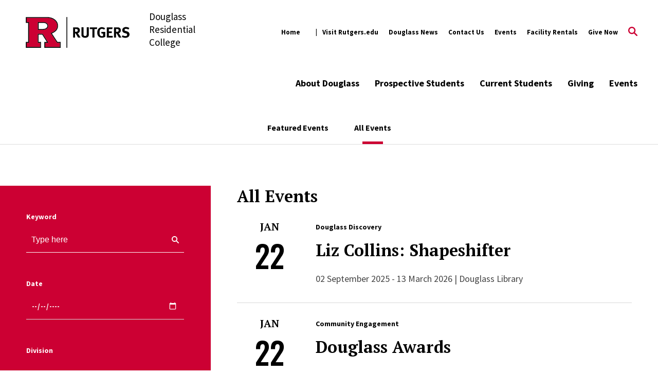

--- FILE ---
content_type: text/html; charset=UTF-8
request_url: https://douglass.rutgers.edu/events
body_size: 13908
content:
<!DOCTYPE html>
<html lang="en" dir="ltr" prefix="content: http://purl.org/rss/1.0/modules/content/  dc: http://purl.org/dc/terms/  foaf: http://xmlns.com/foaf/0.1/  og: http://ogp.me/ns#  rdfs: http://www.w3.org/2000/01/rdf-schema#  schema: http://schema.org/  sioc: http://rdfs.org/sioc/ns#  sioct: http://rdfs.org/sioc/types#  skos: http://www.w3.org/2004/02/skos/core#  xsd: http://www.w3.org/2001/XMLSchema# ">
  <head>
    <meta charset="utf-8" />
<link rel="canonical" href="https://douglass.rutgers.edu/events" />
<meta name="Generator" content="Drupal 10 (https://www.drupal.org)" />
<meta name="MobileOptimized" content="width" />
<meta name="HandheldFriendly" content="true" />
<meta name="viewport" content="width=device-width, initial-scale=1.0" />
<link rel="icon" href="/profiles/contrib/rutgers/themes/rutgers_main/favicon.ico" type="image/vnd.microsoft.icon" />

    <title>All Events | Douglass Residential College</title>
    <link href="https://fonts.googleapis.com/css?family=Oswald:400,500,600,700|PT+Serif:400,400i,700,700i|Source+Sans+Pro:400,400i,600,600i,700,700i&display=swap" rel="stylesheet">
    <link rel="stylesheet" media="all" href="/sites/default/files/css/css_P2AKmQBAFWO9kIZtEV2JWb8aiYo4HctuH3cg4Rf4s_U.css?delta=0&amp;language=en&amp;theme=rutgers_main&amp;include=[base64]" />
<link rel="stylesheet" media="all" href="//cdnjs.cloudflare.com/ajax/libs/font-awesome/6.6.0/css/all.min.css" />
<link rel="stylesheet" media="all" href="/sites/default/files/css/css_yW20B2UoC6fY2yfKxKvO_n1MB78i8wpVEwR_r3gYJxs.css?delta=2&amp;language=en&amp;theme=rutgers_main&amp;include=[base64]" />
<link rel="stylesheet" media="all" href="/sites/default/files/css/css_uhiRIRiF5yXs1m09TnsNBiUfm-1PAwpSbwkJtNSLj9I.css?delta=3&amp;language=en&amp;theme=rutgers_main&amp;include=[base64]" />
<link rel="stylesheet" media="all" href="/sites/default/files/css/css_Q48UdL2jVvwhBNZ-SigRVu4HHSZ2yjYh2d-HqxdlsIk.css?delta=4&amp;language=en&amp;theme=rutgers_main&amp;include=[base64]" />

    
    <script type='text/javascript' src='https://platform-api.sharethis.com/js/sharethis.js#property=5db74cb3020ee70012a2ad99&product=inline-share-buttons' async='async'></script>
  </head>
  <body class="path-events listing-event">
        <a class="skip-link" href="#main-content-basic">
      Skip to main content
    </a>

    
      <div class="dialog-off-canvas-main-canvas" data-off-canvas-main-canvas>
    <div class="layout-container lc--layout-container lc--full">

  <div class="l--layout l--full">
    
      
    

<section
  class="cc--component-container cc--emergency-banner color- "

  
  
  
  
  
  >

    <div class="c--component c--emergency-banner"
        >

        
  

    </div><!-- c--component c--emergency-banner -->

</section><!-- cc--component-container cc--emergency-banner -->

  



    <header id="l--main-header-basic">
        <div class="region region-header r--region r--header">
    <div class="cc--component-container cc--basic-header" aria-label="Site Header">
      <div class="c--component c--basic-header">
                      


<div id="block-search-block" class="block block-rutgers-search block-search-block cc--component-container cc--basic-search-form">
  <div class="c--component c--basic-search-form">
    
        
          
<div class="search-form-branding">
    
    

<div
  class="cc--component-container cc--basic-branding-header"

  
  
  
  
  
  >

    <div class="c--component c--basic-branding-header"
        >

        
  <a href="/" aria-label="Back to the website homepage">
    <img alt="Rutgers logo" src="/profiles/contrib/rutgers/themes/rutgers_main/pattern_lab/source/images/icons/Rutgers_Primary_Mark.svg" />
  </a>

      
<div class="f--field f--text">

    
    Douglass Residential College


</div><!-- f--field f--text -->


    </div><!-- c--component c--basic-branding-header -->

</div><!-- cc--component-container cc--basic-branding-header -->

  <button type="button" class="icon-search-close" aria-label="Close Search">
    <svg role="presentation" version="1.1" class="close" xmlns="http://www.w3.org/2000/svg" xmlns:xlink="http://www.w3.org/1999/xlink" x="0px" y="0px"
    viewBox="0 0 24 23.3" xml:space="preserve">
      <title>Close Search</title>
      <path d="M2.8,0L12,9.2L21.2,0l2.1,2.1l-9.2,9.2l9.9,9.9l-2.1,2.1L12,13.4l-9.9,9.9L0,21.2l9.9-9.9L0.7,2.1L2.8,0z"/>
    </svg>
  </button>
</div>

<h2 class="visually-hidden" id="dialog-title">Enter a Search Term</h2>

<form autocomplete="on" name="search-form">
            <div class="search-form-inner">
            <div class="fi--form-item fi--search">
    
      <label for="6969270ab04b5text">
      Search Rutgers    </label>
  
  <input
    type="text"
    name="search"
    id="6969270ab04b5text"
    class="text"
            maxlength="50"    placeholder="Search"    size="50"
  >

</div>
            <button type="submit" class="icon-search" aria-label="Search">
  <svg version="1.1" role="img"xmlns="http://www.w3.org/2000/svg" xmlns:xlink="http://www.w3.org/1999/xlink" x="0px"
   y="0px" viewBox="0 0 28 28">
   <title>Search</title>
<path d="M11.1,0C5,0,0,5,0,11.1s5,11.1,11.1,11.1c2.3,0,4.5-0.7,6.3-2l7.3,7.3c0.8,0.8,2,0.8,2.8,0c0.8-0.8,0.8-2,0-2.8
	l-7.3-7.3c1.3-1.8,2-4,2-6.3C22.1,5,17.2,0,11.1,0z M11.1,3.9c4,0,7.2,3.2,7.2,7.2c0,4-3.2,7.2-7.2,7.2c-4,0-7.2-3.2-7.2-7.2
	C3.9,7.1,7.1,3.9,11.1,3.9z"/>
</svg>
</button>
        </div>

        <fieldset class="search-filter-options" role="radiogroup" aria-label="Search Filter Options">
          <div class="fieldset-inner">
            <div class="fi--form-item fi--form-item-radio">
    
  <div class="radio-wrapper">
    <input type="radio" name="search-type" id="6969270ab04b5search-type--this-site" value="search-this-site"  checked >
    <label for="6969270ab04b5search-type--this-site">Search this site</label>
  </div>

</div>
            <div class="fi--form-item fi--form-item-radio">
    
  <div class="radio-wrapper">
    <input type="radio" name="search-type" id="6969270ab04b5search-type--all-rutgers" value="search-all-rutgers" >
    <label for="6969270ab04b5search-type--all-rutgers">Search all Rutgers</label>
  </div>

</div>
            <div class="fi--form-item fi--form-item-radio">
    
  <div class="radio-wrapper">
    <input type="radio" name="search-type" id="6969270ab04b5search-type--people" value="search-people" >
    <label for="6969270ab04b5search-type--people">Search People</label>
  </div>

</div>
          </div>
        </fieldset>

    </form>
      </div>
</div>

          
          <div class="utility-nav-container">
            <div class="utility-nav-container-wrapper">
                
    

<div
  class="cc--component-container cc--basic-branding-header"

  
  
  
  
  
  >

    <div class="c--component c--basic-branding-header"
        >

        
  <a href="/" aria-label="Back to the website homepage">
    <img alt="Rutgers logo" src="/profiles/contrib/rutgers/themes/rutgers_main/pattern_lab/source/images/icons/Rutgers_Primary_Mark.svg" />
  </a>

      
<div class="f--field f--text">

    
    Douglass Residential College


</div><!-- f--field f--text -->


    </div><!-- c--component c--basic-branding-header -->

</div><!-- cc--component-container cc--basic-branding-header -->
              


<div class="black block block-rutgers-menu block-menu-banner-blockutility cc--component-container cc--utility-menu" id="block-utility">
  <div class="c--component c--utility-menu">
    
        
        <nav class="mc--menu mc--utility" aria-label="Rutgers Supplemental Menu">
      
              <ul class="menu m--menu m--utility">
                    <li class="menu-item">
                  <a href="/home" data-drupal-link-system-path="node/57">Home</a>
                              </li>
                <li class="menu-item">
                  <a href="http://rutgers.edu">Visit Rutgers.edu</a>
                              </li>
                <li class="menu-item">
                  <a href="https://douglass.rutgers.edu/news/archive">Douglass News</a>
                              </li>
                <li class="menu-item">
                  <a href="/about-douglass/contact-us">Contact Us</a>
                              </li>
                <li class="menu-item menu-item--active-trail">
                  <a href="/events" data-drupal-link-system-path="events" class="is-active" aria-current="page">Events</a>
                              </li>
                <li class="menu-item">
                  <a href="/about-douglass/facility-rentals" data-drupal-link-system-path="node/316">Facility Rentals</a>
                              </li>
                <li class="menu-item">
                  <a href="https://douglass.rutgers.edu/give">Give Now</a>
                              </li>
        </ul>
  


    </nav>
      </div>
</div>

                              <div id="block-gcseblock" class="block block-rutgers-search block-gcse-block">
  
    
      
  
    

<div
  class="cc--component-container cc--gcse-tag"

  
  
  
  
  
  >

    <div class="c--component c--gcse-tag"
        >

          <script>
    (function() {
      var cx = '6ab7b12446ac5a5ff';
      var gcse = document.createElement('script');
      gcse.type = 'text/javascript';
      gcse.async = true;
      gcse.src = 'https://cse.google.com/cse.js?cx=' + cx;
      var s = document.getElementsByTagName('script')[0];
      s.parentNode.insertBefore(gcse, s);
    })();
  </script>
  <div style="display: none">
    <div class="gcse-searchbox-only" data-resultsUrl="/search/site" enableAutoComplete="true"
         data-autoCompleteMaxCompletions="5" data-autoCompleteMatchType='any'></div>
  </div>


    </div><!-- c--component c--gcse-tag -->

</div><!-- cc--component-container cc--gcse-tag -->

  </div>

                            <button type="button" class="icon-search" aria-label="Open Search">
  <svg role="img" class="search" version="1.1" xmlns="http://www.w3.org/2000/svg" xmlns:xlink="http://www.w3.org/1999/xlink" x="0px"
	 y="0px" viewBox="0 0 28 28" xml:space="preserve">
   <title>Open Search</title>
  <path class="search" d="M11.1,0C5,0,0,5,0,11.1s5,11.1,11.1,11.1c2.3,0,4.5-0.7,6.3-2l7.3,7.3c0.8,0.8,2,0.8,2.8,0c0.8-0.8,0.8-2,0-2.8
    l-7.3-7.3c1.3-1.8,2-4,2-6.3C22.1,5,17.2,0,11.1,0z M11.1,3.9c4,0,7.2,3.2,7.2,7.2c0,4-3.2,7.2-7.2,7.2c-4,0-7.2-3.2-7.2-7.2
    C3.9,7.1,7.1,3.9,11.1,3.9z"/>
  </svg>
</button>
              <button type="button" class="icon-close" aria-label="Close">
  <svg version="1.1" xmlns="http://www.w3.org/2000/svg" xmlns:xlink="http://www.w3.org/1999/xlink" x="0px" y="0px"
	 viewBox="0 0 24 23.3" xml:space="preserve">
  <path d="M2.8,0L12,9.2L21.2,0l2.1,2.1l-9.2,9.2l9.9,9.9l-2.1,2.1L12,13.4l-9.9,9.9L0,21.2l9.9-9.9L0.7,2.1L2.8,0z"/>
  </svg>
</button>
            </div>
          </div>

          <div class="main-nav-container">
            <div class="branding-mainmenu-container">
              <div class="branding-mainmenu-container-inner">
                <div class="inner-wrapper">
                    
    

<div
  class="cc--component-container cc--basic-branding-header"

  
  
  
  
  
  >

    <div class="c--component c--basic-branding-header"
        >

        
  <a href="/" aria-label="Back to the website homepage">
    <img alt="Rutgers logo" src="/profiles/contrib/rutgers/themes/rutgers_main/pattern_lab/source/images/icons/Rutgers_Primary_Mark.svg" />
  </a>

      
<div class="f--field f--text">

    
    Douglass Residential College


</div><!-- f--field f--text -->


    </div><!-- c--component c--basic-branding-header -->

</div><!-- cc--component-container cc--basic-branding-header -->
                  





<div id="block-mainnavigation" class="block block-system block-system-menu-blockmain cc--component-container cc--main-menu">
  <div class="c--component c--main-menu">
    
        
        <nav class="mc--menu mc--main" aria-label="Rutgers Supplemental Menu">
      
              <ul class="menu m--menu m--main">
                    <li class="menu-item menu-item--expanded">
                <div class="link-arrow-wrapper">
                <a href="/about-douglass" data-drupal-link-system-path="node/24">About Douglass</a>
                  <button type="button" class="arrow-toggle" aria-expanded="false" aria-haspopup="true" aria-label="Display Sub Menu for About Douglass">
            <svg version="1.1" xmlns="http://www.w3.org/2000/svg" xmlns:xlink="http://www.w3.org/1999/xlink" x="0px" y="0px" viewBox="0 0 20 11.7" enable-background="new 0 0 20 11.7" xml:space="preserve">
              <path d="M10,8.3L18.3,0L20,1.7l-10,10L0,1.7L1.7,0L10,8.3z"></path>
            </svg>
          </button>
        </div>
        <div class="submenus-wrapper">
          <div class="submenus-wrapper-inner">
                          <ul class="menu submenu">
                    <li class="menu-item menu-item--expanded">
                <div class="link-arrow-wrapper">
                <a href="https://douglass.rutgers.edu/about-douglass">Mission</a>
                  <button type="button" class="arrow-toggle" aria-expanded="false" aria-haspopup="true" aria-label="Display Sub Menu for Mission">
            <svg version="1.1" xmlns="http://www.w3.org/2000/svg" xmlns:xlink="http://www.w3.org/1999/xlink" x="0px" y="0px" viewBox="0 0 20 11.7" enable-background="new 0 0 20 11.7" xml:space="preserve">
              <path d="M10,8.3L18.3,0L20,1.7l-10,10L0,1.7L1.7,0L10,8.3z"></path>
            </svg>
          </button>
        </div>
        <div class="submenus-wrapper">
          <div class="submenus-wrapper-inner">
                          <ul class="menu submenu">
                    <li class="menu-item">
                <a href="/the-douglass-experience" data-drupal-link-system-path="node/76">Douglass Roadmap</a>
              </li>
                <li class="menu-item">
                <a href="/strategicplan" data-drupal-link-system-path="node/715">Strategic Plan</a>
              </li>
                <li class="menu-item">
                <a href="/about-douglass" data-drupal-link-system-path="node/24">History and Traditions</a>
              </li>
        </ul>
  
          </div>
        </div>
              </li>
                <li class="menu-item menu-item--expanded">
                <div class="link-arrow-wrapper">
                <a href="https://douglass.rutgers.edu/about-douglass/our-staff">People </a>
                  <button type="button" class="arrow-toggle" aria-expanded="false" aria-haspopup="true" aria-label="Display Sub Menu for People ">
            <svg version="1.1" xmlns="http://www.w3.org/2000/svg" xmlns:xlink="http://www.w3.org/1999/xlink" x="0px" y="0px" viewBox="0 0 20 11.7" enable-background="new 0 0 20 11.7" xml:space="preserve">
              <path d="M10,8.3L18.3,0L20,1.7l-10,10L0,1.7L1.7,0L10,8.3z"></path>
            </svg>
          </button>
        </div>
        <div class="submenus-wrapper">
          <div class="submenus-wrapper-inner">
                          <ul class="menu submenu">
                    <li class="menu-item">
                <a href="/node/96" data-drupal-link-system-path="node/96">Our Dean</a>
              </li>
                <li class="menu-item">
                <a href="/about-douglass/people/our-staff" data-drupal-link-system-path="node/119">Our Staff</a>
              </li>
                <li class="menu-item menu-item--collapsed">
                <a href="/ourpartnerships" data-drupal-link-system-path="node/470">Our Partnerships</a>
              </li>
                <li class="menu-item">
                <a href="/about-douglass/people/alumnae-advisory-board" data-drupal-link-system-path="node/308">Alumnae Advisory Board</a>
              </li>
                <li class="menu-item">
                <a href="/our-alumnae" data-drupal-link-system-path="node/238">Our Alumnae</a>
              </li>
        </ul>
  
          </div>
        </div>
              </li>
                <li class="menu-item">
                <a href="https://douglass.rutgers.edu/spotlight">News </a>
              </li>
        </ul>
  
          </div>
        </div>
              </li>
                <li class="menu-item menu-item--expanded">
                <div class="link-arrow-wrapper">
                <a href="/enroll" data-drupal-link-system-path="node/779">Prospective Students</a>
                  <button type="button" class="arrow-toggle" aria-expanded="false" aria-haspopup="true" aria-label="Display Sub Menu for Prospective Students">
            <svg version="1.1" xmlns="http://www.w3.org/2000/svg" xmlns:xlink="http://www.w3.org/1999/xlink" x="0px" y="0px" viewBox="0 0 20 11.7" enable-background="new 0 0 20 11.7" xml:space="preserve">
              <path d="M10,8.3L18.3,0L20,1.7l-10,10L0,1.7L1.7,0L10,8.3z"></path>
            </svg>
          </button>
        </div>
        <div class="submenus-wrapper">
          <div class="submenus-wrapper-inner">
                          <ul class="menu submenu">
                    <li class="menu-item">
                <a href="/prospective-students/archive" data-drupal-link-system-path="node/173">Why Douglass</a>
              </li>
                <li class="menu-item">
                <a href="/enrollnow" data-drupal-link-system-path="node/497">Enroll Now</a>
              </li>
                <li class="menu-item">
                <a href="/prospective-students/visit-campus" data-drupal-link-system-path="node/39">Visit Campus</a>
              </li>
                <li class="menu-item menu-item--expanded">
                <div class="link-arrow-wrapper">
                <a href="/current-students/student-life/douglass-campus-housing" data-drupal-link-system-path="node/252">First-Year Living-Learning Communities </a>
                  <button type="button" class="arrow-toggle" aria-expanded="false" aria-haspopup="true" aria-label="Display Sub Menu for First-Year Living-Learning Communities ">
            <svg version="1.1" xmlns="http://www.w3.org/2000/svg" xmlns:xlink="http://www.w3.org/1999/xlink" x="0px" y="0px" viewBox="0 0 20 11.7" enable-background="new 0 0 20 11.7" xml:space="preserve">
              <path d="M10,8.3L18.3,0L20,1.7l-10,10L0,1.7L1.7,0L10,8.3z"></path>
            </svg>
          </button>
        </div>
        <div class="submenus-wrapper">
          <div class="submenus-wrapper-inner">
                          <ul class="menu submenu">
                    <li class="menu-item">
                <a href="/wise/stem-community" data-drupal-link-system-path="node/727">STEM Living-Learning Communities</a>
              </li>
                <li class="menu-item">
                <a href="/global" data-drupal-link-system-path="node/372">Global Village: Africana House - Gender and the Black Diaspora</a>
              </li>
                <li class="menu-item">
                <a href="/global" data-drupal-link-system-path="node/372">Global Village: Global Health and Medicine</a>
              </li>
                <li class="menu-item">
                <a href="/global" data-drupal-link-system-path="node/372">Global Village: La Casa - Latino &amp; Caribbean Diasporas</a>
              </li>
                <li class="menu-item">
                <a href="/global" data-drupal-link-system-path="node/372">Global Village: Global Policy House</a>
              </li>
                <li class="menu-item">
                <a href="/global" data-drupal-link-system-path="node/372">Global Village: Sustainability and the Environment</a>
              </li>
                <li class="menu-item">
                <a href="/douglass-discovery/gender-and-arts-living-and-learning-community/archive" data-drupal-link-system-path="node/544">Gender and Arts LLC</a>
              </li>
        </ul>
  
          </div>
        </div>
              </li>
                <li class="menu-item menu-item--expanded">
                <div class="link-arrow-wrapper">
                <a href="/douglass-programs" data-drupal-link-system-path="node/371">Explore Programs</a>
                  <button type="button" class="arrow-toggle" aria-expanded="false" aria-haspopup="true" aria-label="Display Sub Menu for Explore Programs">
            <svg version="1.1" xmlns="http://www.w3.org/2000/svg" xmlns:xlink="http://www.w3.org/1999/xlink" x="0px" y="0px" viewBox="0 0 20 11.7" enable-background="new 0 0 20 11.7" xml:space="preserve">
              <path d="M10,8.3L18.3,0L20,1.7l-10,10L0,1.7L1.7,0L10,8.3z"></path>
            </svg>
          </button>
        </div>
        <div class="submenus-wrapper">
          <div class="submenus-wrapper-inner">
                          <ul class="menu submenu">
                    <li class="menu-item">
                <a href="/wise" data-drupal-link-system-path="node/726">STEM at Douglass</a>
              </li>
                <li class="menu-item">
                <a href="/community" data-drupal-link-system-path="node/761">Community Engagement</a>
              </li>
                <li class="menu-item">
                <a href="/arts/archive" data-drupal-link-system-path="node/145">Center for Women in the Arts at Douglass</a>
              </li>
                <li class="menu-item">
                <a href="/douglassdiscovery/fellows" data-drupal-link-system-path="node/368">Douglass Faculty Fellows (Non-Lab Research &amp; Projects)</a>
              </li>
                <li class="menu-item">
                <a href="/douglass-discovery/global">Global at Douglass</a>
              </li>
                <li class="menu-item">
                <a href="/career" data-drupal-link-system-path="node/755">The BOLD Career Center at Douglass</a>
              </li>
        </ul>
  
          </div>
        </div>
              </li>
                <li class="menu-item">
                <a href="/enroll/commuters" data-drupal-link-system-path="node/380">Commuter Students</a>
              </li>
                <li class="menu-item">
                <a href="/current-students/student-life/douglass-campus-housing" data-drupal-link-system-path="node/252">Douglass Campus Housing</a>
              </li>
        </ul>
  
          </div>
        </div>
              </li>
                <li class="menu-item menu-item--expanded">
                <div class="link-arrow-wrapper">
                <a href="/the-douglass-experience" data-drupal-link-system-path="node/76">Current Students</a>
                  <button type="button" class="arrow-toggle" aria-expanded="false" aria-haspopup="true" aria-label="Display Sub Menu for Current Students">
            <svg version="1.1" xmlns="http://www.w3.org/2000/svg" xmlns:xlink="http://www.w3.org/1999/xlink" x="0px" y="0px" viewBox="0 0 20 11.7" enable-background="new 0 0 20 11.7" xml:space="preserve">
              <path d="M10,8.3L18.3,0L20,1.7l-10,10L0,1.7L1.7,0L10,8.3z"></path>
            </svg>
          </button>
        </div>
        <div class="submenus-wrapper">
          <div class="submenus-wrapper-inner">
                          <ul class="menu submenu">
                    <li class="menu-item">
                <a href="/knowledge-and-power" data-drupal-link-system-path="node/775">Knowledge and Power</a>
              </li>
                <li class="menu-item menu-item--expanded">
                <div class="link-arrow-wrapper">
                <a href="/communityengagement/archive" data-drupal-link-system-path="node/209">Community Engagement</a>
                  <button type="button" class="arrow-toggle" aria-expanded="false" aria-haspopup="true" aria-label="Display Sub Menu for Community Engagement">
            <svg version="1.1" xmlns="http://www.w3.org/2000/svg" xmlns:xlink="http://www.w3.org/1999/xlink" x="0px" y="0px" viewBox="0 0 20 11.7" enable-background="new 0 0 20 11.7" xml:space="preserve">
              <path d="M10,8.3L18.3,0L20,1.7l-10,10L0,1.7L1.7,0L10,8.3z"></path>
            </svg>
          </button>
        </div>
        <div class="submenus-wrapper">
          <div class="submenus-wrapper-inner">
                          <ul class="menu submenu">
                    <li class="menu-item">
                <a href="/community/catalysts" data-drupal-link-system-path="node/776">Douglass Community Catalysts </a>
              </li>
                <li class="menu-item">
                <a href="/global/archive" data-drupal-link-system-path="node/170">Global Leaders (Travel Living-Learning Community)</a>
              </li>
                <li class="menu-item">
                <a href="/global/archive" data-drupal-link-system-path="node/170">The Global Village Living-Learning Community</a>
              </li>
                <li class="menu-item">
                <a href="/career-development/barbara-voorhees-mentoring/archive" data-drupal-link-system-path="node/237">Barbara Voorhees Mentoring</a>
              </li>
                <li class="menu-item">
                <a href="/community-engagement/community-learning-opportunities" data-drupal-link-system-path="node/369">Community Learning Opportunities</a>
              </li>
        </ul>
  
          </div>
        </div>
              </li>
                <li class="menu-item menu-item--expanded">
                <div class="link-arrow-wrapper">
                <a href="/douglass-discovery" data-drupal-link-system-path="node/759">Douglass Discovery (Research)</a>
                  <button type="button" class="arrow-toggle" aria-expanded="false" aria-haspopup="true" aria-label="Display Sub Menu for Douglass Discovery (Research)">
            <svg version="1.1" xmlns="http://www.w3.org/2000/svg" xmlns:xlink="http://www.w3.org/1999/xlink" x="0px" y="0px" viewBox="0 0 20 11.7" enable-background="new 0 0 20 11.7" xml:space="preserve">
              <path d="M10,8.3L18.3,0L20,1.7l-10,10L0,1.7L1.7,0L10,8.3z"></path>
            </svg>
          </button>
        </div>
        <div class="submenus-wrapper">
          <div class="submenus-wrapper-inner">
                          <ul class="menu submenu">
                    <li class="menu-item">
                <a href="/douglass-discovery/arts" data-drupal-link-system-path="node/760">Center for Women in the Arts at Douglass</a>
              </li>
                <li class="menu-item">
                <a href="/douglassdiscovery/fellows" data-drupal-link-system-path="node/368">Faculty Fellows (Non-Lab Research &amp; Projects)</a>
              </li>
                <li class="menu-item">
                <a href="/wise/stem-research" data-drupal-link-system-path="node/754">STEM Research Program</a>
              </li>
        </ul>
  
          </div>
        </div>
              </li>
                <li class="menu-item menu-item--expanded">
                <div class="link-arrow-wrapper">
                <a href="/career" data-drupal-link-system-path="node/755">Career Pathways</a>
                  <button type="button" class="arrow-toggle" aria-expanded="false" aria-haspopup="true" aria-label="Display Sub Menu for Career Pathways">
            <svg version="1.1" xmlns="http://www.w3.org/2000/svg" xmlns:xlink="http://www.w3.org/1999/xlink" x="0px" y="0px" viewBox="0 0 20 11.7" enable-background="new 0 0 20 11.7" xml:space="preserve">
              <path d="M10,8.3L18.3,0L20,1.7l-10,10L0,1.7L1.7,0L10,8.3z"></path>
            </svg>
          </button>
        </div>
        <div class="submenus-wrapper">
          <div class="submenus-wrapper-inner">
                          <ul class="menu submenu">
                    <li class="menu-item">
                <a href="/career/extern" data-drupal-link-system-path="node/763">Externships</a>
              </li>
                <li class="menu-item">
                <a href="/career/policy-law" data-drupal-link-system-path="node/762">Public Policy and Legal Careers</a>
              </li>
                <li class="menu-item">
                <a href="/wise/stem-careers" data-drupal-link-system-path="node/767">STEM Careers</a>
              </li>
                <li class="menu-item">
                <a href="/resdiental-and-community-engagement/student-organizations" data-drupal-link-system-path="node/207">Student Organizations</a>
              </li>
                <li class="menu-item">
                <a href="/wise/hp/archive" data-drupal-link-system-path="node/553">Health Professions Resources</a>
              </li>
        </ul>
  
          </div>
        </div>
              </li>
                <li class="menu-item menu-item--expanded">
                <div class="link-arrow-wrapper">
                <a href="/current-students/student-life/douglass-campus-housing" data-drupal-link-system-path="node/252">Living-Learning Communities</a>
                  <button type="button" class="arrow-toggle" aria-expanded="false" aria-haspopup="true" aria-label="Display Sub Menu for Living-Learning Communities">
            <svg version="1.1" xmlns="http://www.w3.org/2000/svg" xmlns:xlink="http://www.w3.org/1999/xlink" x="0px" y="0px" viewBox="0 0 20 11.7" enable-background="new 0 0 20 11.7" xml:space="preserve">
              <path d="M10,8.3L18.3,0L20,1.7l-10,10L0,1.7L1.7,0L10,8.3z"></path>
            </svg>
          </button>
        </div>
        <div class="submenus-wrapper">
          <div class="submenus-wrapper-inner">
                          <ul class="menu submenu">
                    <li class="menu-item">
                <a href="/wise/stem-community" data-drupal-link-system-path="node/727">Sciences Living-Learning Community</a>
              </li>
                <li class="menu-item">
                <a href="/douglass-discovery/honors" data-drupal-link-system-path="node/774">Douglass-Honors College Community</a>
              </li>
                <li class="menu-item">
                <a href="/douglass-discovery/arts/llc" data-drupal-link-system-path="node/768">Gender and Arts LLC</a>
              </li>
                <li class="menu-item">
                <a href="/global" data-drupal-link-system-path="node/372">Global Village: Africana House - Gender and the Black Diaspora</a>
              </li>
                <li class="menu-item">
                <a href="/global" data-drupal-link-system-path="node/372">Global Village: Global Health and Medicine House</a>
              </li>
                <li class="menu-item">
                <a href="/global" data-drupal-link-system-path="node/372">Global Village: Global Policy House</a>
              </li>
                <li class="menu-item">
                <a href="/global" data-drupal-link-system-path="node/372">Global Village: La Casa - Latino &amp; Caribbean Diasporas</a>
              </li>
                <li class="menu-item">
                <a href="/global" data-drupal-link-system-path="node/372">Global Village: Sustainability and the Environment House</a>
              </li>
        </ul>
  
          </div>
        </div>
              </li>
                <li class="menu-item menu-item--expanded">
                <div class="link-arrow-wrapper">
                <a href="/resdiental-and-community-engagement/community-engagement" data-drupal-link-system-path="node/239">Student Life</a>
                  <button type="button" class="arrow-toggle" aria-expanded="false" aria-haspopup="true" aria-label="Display Sub Menu for Student Life">
            <svg version="1.1" xmlns="http://www.w3.org/2000/svg" xmlns:xlink="http://www.w3.org/1999/xlink" x="0px" y="0px" viewBox="0 0 20 11.7" enable-background="new 0 0 20 11.7" xml:space="preserve">
              <path d="M10,8.3L18.3,0L20,1.7l-10,10L0,1.7L1.7,0L10,8.3z"></path>
            </svg>
          </button>
        </div>
        <div class="submenus-wrapper">
          <div class="submenus-wrapper-inner">
                          <ul class="menu submenu">
                    <li class="menu-item">
                <a href="https://douglass.rutgers.edu/node/765">Mentoring at Douglass</a>
              </li>
                <li class="menu-item">
                <a href="/current-students/student-life/douglass-campus-housing" data-drupal-link-system-path="node/252">Douglass Campus Housing</a>
              </li>
                <li class="menu-item">
                <a href="/resdiental-and-community-engagement/student-organizations" data-drupal-link-system-path="node/207">Student Organizations</a>
              </li>
        </ul>
  
          </div>
        </div>
              </li>
        </ul>
  
          </div>
        </div>
              </li>
                <li class="menu-item">
                <a href="/giving" data-drupal-link-system-path="node/175">Giving</a>
              </li>
                <li class="menu-item menu-item--active-trail">
                <a href="/events" data-drupal-link-system-path="events" class="is-active" aria-current="page">Events</a>
              </li>
        </ul>
  


    </nav>
      </div>
</div>
                  <div class="buttons-wrapper">
                    <button type="button" class="icon-search" aria-label="Open Search">
  <svg role="img" class="search" version="1.1" xmlns="http://www.w3.org/2000/svg" xmlns:xlink="http://www.w3.org/1999/xlink" x="0px"
	 y="0px" viewBox="0 0 28 28" xml:space="preserve">
   <title>Open Search</title>
  <path class="search" d="M11.1,0C5,0,0,5,0,11.1s5,11.1,11.1,11.1c2.3,0,4.5-0.7,6.3-2l7.3,7.3c0.8,0.8,2,0.8,2.8,0c0.8-0.8,0.8-2,0-2.8
    l-7.3-7.3c1.3-1.8,2-4,2-6.3C22.1,5,17.2,0,11.1,0z M11.1,3.9c4,0,7.2,3.2,7.2,7.2c0,4-3.2,7.2-7.2,7.2c-4,0-7.2-3.2-7.2-7.2
    C3.9,7.1,7.1,3.9,11.1,3.9z"/>
  </svg>
</button>
                    <div class="branding-hamburger-container">
                      <button aria-label="Open Menu" class="ru-hamburger" type="button">
                        <svg version="1.1" xmlns="http://www.w3.org/2000/svg" xmlns:xlink="http://www.w3.org/1999/xlink" x="0px"
                          y="0px" viewBox="0 0 32 23">
                          <path d="M32,20v3H0v-3H32z M32,10v3H0v-3H32z M32,0v3H0V0H32z"/>
                        </svg>
                      </button>
                    </div>
                  </div>
                </div>
              </div>
            </div>
          </div>

          <div class="mobile-nav">
            <div class="mobile-nav-topbar-container">
                
    

<div
  class="cc--component-container cc--basic-branding-header"

  
  
  
  
  
  >

    <div class="c--component c--basic-branding-header"
        >

        
  <a href="/" aria-label="Back to the website homepage">
    <img alt="Rutgers logo" src="/profiles/contrib/rutgers/themes/rutgers_main/pattern_lab/source/images/icons/Rutgers_Primary_Mark.svg" />
  </a>

      
<div class="f--field f--text">

    
    Douglass Residential College


</div><!-- f--field f--text -->


    </div><!-- c--component c--basic-branding-header -->

</div><!-- cc--component-container cc--basic-branding-header -->
              <button type="button" class="icon-search" aria-label="Open Search">
  <svg role="img" class="search" version="1.1" xmlns="http://www.w3.org/2000/svg" xmlns:xlink="http://www.w3.org/1999/xlink" x="0px"
	 y="0px" viewBox="0 0 28 28" xml:space="preserve">
   <title>Open Search</title>
  <path class="search" d="M11.1,0C5,0,0,5,0,11.1s5,11.1,11.1,11.1c2.3,0,4.5-0.7,6.3-2l7.3,7.3c0.8,0.8,2,0.8,2.8,0c0.8-0.8,0.8-2,0-2.8
    l-7.3-7.3c1.3-1.8,2-4,2-6.3C22.1,5,17.2,0,11.1,0z M11.1,3.9c4,0,7.2,3.2,7.2,7.2c0,4-3.2,7.2-7.2,7.2c-4,0-7.2-3.2-7.2-7.2
    C3.9,7.1,7.1,3.9,11.1,3.9z"/>
  </svg>
</button>
              <button type="button" class="mobile-menu-trigger" aria-label="Mobile Menu Toggle">
  <svg role="img" class="icon-hamburger" version="1.1" xmlns="http://www.w3.org/2000/svg" xmlns:xlink="http://www.w3.org/1999/xlink" x="0px"
    y="0px" viewBox="0 0 32 23">
    <title>Open Menu</title>
    <path d="M32,20v3H0v-3H32z M32,10v3H0v-3H32z M32,0v3H0V0H32z"/>
  </svg>

  <svg role="img" version="1.1" class="icon-close" xmlns="http://www.w3.org/2000/svg" xmlns:xlink="http://www.w3.org/1999/xlink" x="0px" y="0px"
	 viewBox="0 0 24 23.3" xml:space="preserve">
    <title>Close</title>
    <path d="M2.8,0L12,9.2L21.2,0l2.1,2.1l-9.2,9.2l9.9,9.9l-2.1,2.1L12,13.4l-9.9,9.9L0,21.2l9.9-9.9L0.7,2.1L2.8,0z"/>
  </svg>
</button>

            </div>

            <div class="mobile-nav-menu-container">
              
<div class="white block block-rutgers-menu block-menu-banner-blockmain cc--component-container cc--main-menu" id="block-mainnavigation-mobile">
  <div class="c--component c--main-menu">
    
        
        <nav class="mc--menu mc--main">
      
              <ul class="menu m--menu m--main">
                    <li class="menu-item menu-item--collapsed">
                <a href="/about-douglass" data-drupal-link-system-path="node/24">About Douglass</a>
              </li>
                <li class="menu-item menu-item--collapsed">
                <a href="/enroll" data-drupal-link-system-path="node/779">Prospective Students</a>
              </li>
                <li class="menu-item menu-item--collapsed">
                <a href="/the-douglass-experience" data-drupal-link-system-path="node/76">Current Students</a>
              </li>
                <li class="menu-item">
                <a href="/giving" data-drupal-link-system-path="node/175">Giving</a>
              </li>
                <li class="menu-item menu-item--active-trail">
                <a href="/events" data-drupal-link-system-path="events" class="is-active" aria-current="page">Events</a>
              </li>
        </ul>
  


    </nav>
      </div>
</div>

              


<div class="black block block-rutgers-menu block-menu-banner-blockutility cc--component-container cc--utility-menu" id="block-utility-mobile">
  <div class="c--component c--utility-menu">
    
        
        <nav class="mc--menu mc--utility" aria-label="Rutgers Supplemental Menu">
      
              <ul class="menu m--menu m--utility">
                    <li class="menu-item">
                  <a href="/home" data-drupal-link-system-path="node/57">Home</a>
                              </li>
                <li class="menu-item">
                  <a href="http://rutgers.edu">Visit Rutgers.edu</a>
                              </li>
                <li class="menu-item">
                  <a href="https://douglass.rutgers.edu/news/archive">Douglass News</a>
                              </li>
                <li class="menu-item">
                  <a href="/about-douglass/contact-us">Contact Us</a>
                              </li>
                <li class="menu-item menu-item--active-trail">
                  <a href="/events" data-drupal-link-system-path="events" class="is-active" aria-current="page">Events</a>
                              </li>
                <li class="menu-item">
                  <a href="/about-douglass/facility-rentals" data-drupal-link-system-path="node/316">Facility Rentals</a>
                              </li>
                <li class="menu-item">
                  <a href="https://douglass.rutgers.edu/give">Give Now</a>
                              </li>
        </ul>
  


    </nav>
      </div>
</div>

            </div>
          </div>
      </div>
    </div>
  </div>

    </header>

    <main id="main-content-basic">

      <div class="l--content">
        <div class="above-content">
            
            

            

            

            

            
        </div>

        <div class="content">

              <div class="region region-content r--region r--content">
    <div data-drupal-messages-fallback class="hidden"></div><div id="block-rutgers-content" class="block block-system block-system-main-block tc--listing-event">
  <div class="t--listing-event">
          <div class="views-element-container">




<div class="js-view-dom-id-b752d56c51a3f51ba50aa9791683084a29b7fb878e87e1079cdf1e2557e03d0f">
  <div class="content-main">
      
    

<div
  class="cc--component-container cc--tab-links"

  
  
  
  
  
  >

    <div class="c--component c--tab-links"
        >

        
  <ul class="tab-headings" role="tablist">
          <li role="tab" class="tab" aria-selected="false" tabindex="0">
        <a href="/events/featured" tabindex="-1">Featured Events</a>
      </li>
          <li role="tab" class="tab selected" aria-selected="true" tabindex="0">
        <a href="/events" tabindex="-1">All Events</a>
      </li>
      </ul>


    </div><!-- c--component c--tab-links -->

</div><!-- cc--component-container cc--tab-links -->

    <div class="field__item tab-content selected">
            <div class="cc--component-container cc--filter-form">
        <div class="c--component c--filter-form">
          <div class="filter-form-header">
            <h2>Filter</h2>
            <button type="button">
              <svg class="closed" xmlns="http://www.w3.org/2000/svg" width="16" height="15" viewBox="0 0 16 15"><g><g><path fill="#fff" d="M.5 2h10V.125h1.875V2H15.5v1.25h-3.125v1.875H10.5V3.25H.5zm0 9.375h3.125V9.5H5.5v1.875h10v1.25h-10V14.5H3.625v-1.875H.5z"></path></g></g></svg>
              <svg class="opened" xmlns="http://www.w3.org/2000/svg" width="16" height="16" viewBox="0 0 16 16"><g><g transform="rotate(-45 8 8)"><path fill="#fff" d="M-1.375 6.75h8.75v-8.125H9.25V6.75h8.125v1.875H9.25v8.75H7.375v-8.75h-8.75z"></path></g></g></svg>
            </button>
          </div>
          <form class="views-exposed-form bef-exposed-form filter-form form-filter-content" data-bef-auto-submit="" data-bef-auto-submit-delay="500" data-bef-auto-submit-minimum-length="3" data-bef-auto-submit-full-form="" data-drupal-selector="views-exposed-form-events-promoter-events" action="/events" method="get" id="views-exposed-form-events-promoter-events" accept-charset="UTF-8">
  <div class="fields-container">
  <div class="js-form-item form-item js-form-type-search form-item-keys js-form-item-keys fi--form-item">
        <label for="edit-keys">Keyword</label>
        
<input title="Search keywords" data-twig-suggestion="views_exposed_form views-exposed-form-events-promoter-events" data-drupal-selector="edit-keys" type="search" id="edit-keys" name="keys" value="" size="15" maxlength="128" placeholder="Type here" class="form-text" /><button class="search-button" aria-label="keyword search"></button>

          </div>
<div class="js-form-item form-item js-form-type-date form-item-date js-form-item-date fi--form-item">
        <label for="edit-date">Date</label>
        <div class="input-date">
    <input class="bef-datepicker form-date" autocomplete="off" data-twig-suggestion="views_exposed_form views-exposed-form-events-promoter-events" data-drupal-selector="edit-date" type="date" id="edit-date" name="date" value="" size="30" />
</div>

          </div>
<div class="js-form-item form-item js-form-type-select form-item-location js-form-item-location fi--form-item">
        <label for="edit-location">Division</label>
        <div class="select-wrap"><select data-twig-suggestion="views_exposed_form views-exposed-form-events-promoter-events" data-drupal-selector="edit-location" id="edit-location" name="location" class="form-select"><option value="All" selected="selected">All</option><option value="61">Alumnae</option><option value="62">Alumnae and Students</option><option value="60">Students</option></select><svg version="1.1" xmlns="http://www.w3.org/2000/svg" xmlns:xlink="http://www.w3.org/1999/xlink" x="0px" y="0px" viewBox="0 0 18 10.6" enable-background="new 0 0 18 10.6" xml:space="preserve"><polygon fill="#00356B" points="9,10.6 0,1.6 1.6,0 9,7.4 16.4,0 18,1.6 "></polygon></svg></div><div class="select-arrow"></div>
          </div>
<div class="js-form-item form-item js-form-type-select form-item-category js-form-item-category fi--form-item">
        <label for="edit-category">Category</label>
        <div class="select-wrap"><select data-twig-suggestion="views_exposed_form views-exposed-form-events-promoter-events" data-drupal-selector="edit-category" id="edit-category" name="category" class="form-select"><option value="All" selected="selected">All</option><option value="25">Career and Professional Development</option><option value="64">Center for Women in the Arts at Douglass</option><option value="21">The Douglass WiSE Program</option><option value="32">Community Engagement</option><option value="22">Douglass Discovery</option><option value="63">Knowledge and Power: Issues in Women&#039;s Leadership</option></select><svg version="1.1" xmlns="http://www.w3.org/2000/svg" xmlns:xlink="http://www.w3.org/1999/xlink" x="0px" y="0px" viewBox="0 0 18 10.6" enable-background="new 0 0 18 10.6" xml:space="preserve"><polygon fill="#00356B" points="9,10.6 0,1.6 1.6,0 9,7.4 16.4,0 18,1.6 "></polygon></svg></div><div class="select-arrow"></div>
          </div>

</div>
<div class="button-container">
  <div class="visually-hidden">
    <input data-bef-auto-submit-click="" class="js-hide button js-form-submit form-submit" data-twig-suggestion="views_exposed_form views-exposed-form-events-promoter-events" data-drupal-selector="edit-submit-events-promoter" type="submit" id="edit-submit-events-promoter" value="Apply" />

  </div>
  <div class="fi--form-item fi--submit">
    <input data-drupal-selector="edit-reset-events-promoter" type="submit" id="edit-reset-events-promoter" name="reset" value="Clear" class="button js-form-submit form-submit" />
</div>

</div>

</form>

        </div>
      </div>
      
      <div class="cc--component-container cc--event-landing">
        <div class="c--component c--event-landing">
          <div class="f--field f--section-title">
            <h2>All Events</h2>
          </div>

          <div class="events-list">
          <div data-drupal-views-infinite-scroll-content-wrapper class="views-infinite-scroll-content-wrapper clearfix">
  
                
                       
              
                
          
    

<article
  class="cc--component-container cc--event-card"

  
  
  
  
  
  >

    <div class="c--component c--event-card"
        >

        
  
  <div class="text-wrapper">
    <div class="text-container">
      <div class="left-col">
            
<div class="f--field f--date">

    
  <time>
    Jan<span>22</span>
  </time>


</div><!-- f--field f--date -->
      </div>

      <div class="right-col">
            
<div class="f--field f--category">

    
  <a href="/events/douglass-discovery">Douglass Discovery</a>


</div><!-- f--field f--category -->

            
<div class="f--field f--sub-title">

    
    <h3>
    <a href="/event/liz-collins-shapeshifter">Liz Collins: Shapeshifter</a>
  </h3>

</div><!-- f--field f--sub-title -->

        <div class="long-date-location">
              
<div class="f--field f--text">

    
    <p>02 September 2025 - 13 March 2026 | Douglass Library </p>


</div><!-- f--field f--text -->
        </div>
      </div>
    </div>
  </div>


    </div><!-- c--component c--event-card -->

</article><!-- cc--component-container cc--event-card -->



  
                
            
              
                
          
    

<article
  class="cc--component-container cc--event-card"

  
  
  
  
  
  >

    <div class="c--component c--event-card"
        >

        
  
  <div class="text-wrapper">
    <div class="text-container">
      <div class="left-col">
            
<div class="f--field f--date">

    
  <time>
    Jan<span>22</span>
  </time>


</div><!-- f--field f--date -->
      </div>

      <div class="right-col">
            
<div class="f--field f--category">

    
  <a href="/events/community-engagement">Community Engagement</a>


</div><!-- f--field f--category -->

            
<div class="f--field f--sub-title">

    
    <h3>
    <a href="/event/douglass-awards">Douglass Awards </a>
  </h3>

</div><!-- f--field f--sub-title -->

        <div class="long-date-location">
              
<div class="f--field f--text">

    
    <p>01 December 2025 - 08 February 2026</p>


</div><!-- f--field f--text -->
        </div>
      </div>
    </div>
  </div>


    </div><!-- c--component c--event-card -->

</article><!-- cc--component-container cc--event-card -->



  
                
            
              
                
          
    

<article
  class="cc--component-container cc--event-card"

  
  
  
  
  
  >

    <div class="c--component c--event-card"
        >

        
  
  <div class="text-wrapper">
    <div class="text-container">
      <div class="left-col">
            
<div class="f--field f--date">

    
  <time>
    Jan<span>22</span>
  </time>


</div><!-- f--field f--date -->
      </div>

      <div class="right-col">
            
<div class="f--field f--category">

    
  <a href="/events/career-and-professional-development">Career and Professional Development</a>


</div><!-- f--field f--category -->

            
<div class="f--field f--sub-title">

    
    <h3>
    <a href="/event/2026-reilly-bold-summer-externship-application-0">2026 Reilly BOLD Summer Externship Application</a>
  </h3>

</div><!-- f--field f--sub-title -->

        <div class="long-date-location">
              
<div class="f--field f--text">

    
    <p>12 January - 07 February 2026</p>


</div><!-- f--field f--text -->
        </div>
      </div>
    </div>
  </div>


    </div><!-- c--component c--event-card -->

</article><!-- cc--component-container cc--event-card -->



  
                
            
              
                
          
    

<article
  class="cc--component-container cc--event-card"

  
  
  
  
  
  >

    <div class="c--component c--event-card"
        >

        
  
  <div class="text-wrapper">
    <div class="text-container">
      <div class="left-col">
            
<div class="f--field f--date">

    
  <time>
    Jan<span>22</span>
  </time>


</div><!-- f--field f--date -->
      </div>

      <div class="right-col">
            
<div class="f--field f--category">

    
  <a href="/events/center-women-arts-douglass">Center for Women in the Arts at Douglass</a>


</div><!-- f--field f--category -->

            
<div class="f--field f--sub-title">

    
    <h3>
    <a href="/event/gender-arts-living-learning-community-2026-2027-application">Gender & Arts Living-Learning Community 2026-2027 Application</a>
  </h3>

</div><!-- f--field f--sub-title -->

        <div class="long-date-location">
              
<div class="f--field f--text">

    
    <p>20 January - 01 September 2026</p>


</div><!-- f--field f--text -->
        </div>
      </div>
    </div>
  </div>


    </div><!-- c--component c--event-card -->

</article><!-- cc--component-container cc--event-card -->



  
                
            
              
                
          
    

<article
  class="cc--component-container cc--event-card"

  
  
  
  
  
  >

    <div class="c--component c--event-card"
        >

        
  
  <div class="text-wrapper">
    <div class="text-container">
      <div class="left-col">
            
<div class="f--field f--date">

    
  <time>
    Jan<span>22</span>
  </time>


</div><!-- f--field f--date -->
      </div>

      <div class="right-col">
            
<div class="f--field f--category">

    
  <a href="/events/community-engagement">Community Engagement</a>


</div><!-- f--field f--category -->

            
<div class="f--field f--sub-title">

    
    <h3>
    <a href="/event/douglass-housing-application-2026-2027">Douglass Housing Application for 2026 to 2027</a>
  </h3>

</div><!-- f--field f--sub-title -->

        <div class="long-date-location">
              
<div class="f--field f--text">

    
    <p>20 January - 03 February 2026</p>


</div><!-- f--field f--text -->
        </div>
      </div>
    </div>
  </div>


    </div><!-- c--component c--event-card -->

</article><!-- cc--component-container cc--event-card -->



  
                
                       
              
                
          
    

<article
  class="cc--component-container cc--event-card"

  
  
  
  
  
  >

    <div class="c--component c--event-card"
        >

        
  
  <div class="text-wrapper">
    <div class="text-container">
      <div class="left-col">
            
<div class="f--field f--date">

    
  <time>
    Jan<span>23</span>
  </time>


</div><!-- f--field f--date -->
      </div>

      <div class="right-col">
            
<div class="f--field f--category">

    
  <a href="/events/community-engagement">Community Engagement</a>


</div><!-- f--field f--category -->

            
<div class="f--field f--sub-title">

    
    <h3>
    <a href="/event/douglass-facts-snacks-0">Douglass Facts & Snacks</a>
  </h3>

</div><!-- f--field f--sub-title -->

        <div class="long-date-location">
              
<div class="f--field f--text">

    
    <p>23 January 2026 | Ludwig</p>


</div><!-- f--field f--text -->
        </div>
      </div>
    </div>
  </div>


    </div><!-- c--component c--event-card -->

</article><!-- cc--component-container cc--event-card -->



  
                
                                  
              
                
          
    

<article
  class="cc--component-container cc--event-card"

  
  
  
  
  
  >

    <div class="c--component c--event-card"
        >

        
  
  <div class="text-wrapper">
    <div class="text-container">
      <div class="left-col">
            
<div class="f--field f--date">

    
  <time>
    Jan<span>25</span>
  </time>


</div><!-- f--field f--date -->
      </div>

      <div class="right-col">
            
<div class="f--field f--category">

    
  <a href="/events/douglass-discovery">Douglass Discovery</a>


</div><!-- f--field f--category -->

            
<div class="f--field f--sub-title">

    
    <h3>
    <a href="/event/drc-housing-info-session-find-roommate-night">DRC Housing Info Session / Find-a-Roommate Night</a>
  </h3>

</div><!-- f--field f--sub-title -->

        <div class="long-date-location">
              
<div class="f--field f--text">

    
    <p>25 January 2026 | Kathleen Ludwig Global Village Living Learning Center, Address
              9 Suydam Street
New Brunswick, NJ 08901
United States</p>


</div><!-- f--field f--text -->
        </div>
      </div>
    </div>
  </div>


    </div><!-- c--component c--event-card -->

</article><!-- cc--component-container cc--event-card -->



  
                
            
              
                
          
    

<article
  class="cc--component-container cc--event-card"

  
  
  
  
  
  >

    <div class="c--component c--event-card"
        >

        
  
  <div class="text-wrapper">
    <div class="text-container">
      <div class="left-col">
            
<div class="f--field f--date">

    
  <time>
    Jan<span>26</span>
  </time>


</div><!-- f--field f--date -->
      </div>

      <div class="right-col">
            
<div class="f--field f--category">

    
  <a href="/events/career-and-professional-development">Career and Professional Development</a>


</div><!-- f--field f--category -->

            
<div class="f--field f--sub-title">

    
    <h3>
    <a href="/event/meet-douglass-bold-career-center-virtual-info-session">Meet the Douglass BOLD Career Center: Virtual Info Session</a>
  </h3>

</div><!-- f--field f--sub-title -->

        <div class="long-date-location">
              
<div class="f--field f--text">

    
    <p>26 January 2026</p>


</div><!-- f--field f--text -->
        </div>
      </div>
    </div>
  </div>


    </div><!-- c--component c--event-card -->

</article><!-- cc--component-container cc--event-card -->



  
                
                       
              
                
          
    

<article
  class="cc--component-container cc--event-card"

  
  
  
  
  
  >

    <div class="c--component c--event-card"
        >

        
  
  <div class="text-wrapper">
    <div class="text-container">
      <div class="left-col">
            
<div class="f--field f--date">

    
  <time>
    Jan<span>26</span>
  </time>


</div><!-- f--field f--date -->
      </div>

      <div class="right-col">
            
<div class="f--field f--category">

    
  <a href="/events/center-women-arts-douglass">Center for Women in the Arts at Douglass</a>


</div><!-- f--field f--category -->

            
<div class="f--field f--sub-title">

    
    <h3>
    <a href="/event/douglass-arts-club-honeycomb-candles">Douglass Arts Club: Honeycomb Candles</a>
  </h3>

</div><!-- f--field f--sub-title -->

        <div class="long-date-location">
              
<div class="f--field f--text">

    
    <p>26 January 2026 | Ludwig</p>


</div><!-- f--field f--text -->
        </div>
      </div>
    </div>
  </div>


    </div><!-- c--component c--event-card -->

</article><!-- cc--component-container cc--event-card -->



  
                
            
              
                
          
    

<article
  class="cc--component-container cc--event-card"

  
  
  
  
  
  >

    <div class="c--component c--event-card"
        >

        
  
  <div class="text-wrapper">
    <div class="text-container">
      <div class="left-col">
            
<div class="f--field f--date">

    
  <time>
    Feb<span>8</span>
  </time>


</div><!-- f--field f--date -->
      </div>

      <div class="right-col">
            
<div class="f--field f--category">

    
  <a href="/events/career-and-professional-development">Career and Professional Development</a>


</div><!-- f--field f--category -->

            
<div class="f--field f--sub-title">

    
    <h3>
    <a href="/event/plen-speaker-forum-series-christine-j-shipley">PLEN Speaker Forum Series: Christine J. Shipley</a>
  </h3>

</div><!-- f--field f--sub-title -->

        <div class="long-date-location">
              
<div class="f--field f--text">

    
    <p>08 February 2026</p>


</div><!-- f--field f--text -->
        </div>
      </div>
    </div>
  </div>


    </div><!-- c--component c--event-card -->

</article><!-- cc--component-container cc--event-card -->


</div>

                    </div>

          <div class="cc--component-container cc--load-more">
  <div class="c--component c--load-more">
    <ul class="js-pager__items pager" data-drupal-views-infinite-scroll-pager>
      <li class="pager__item f--field f--button-link f--link">
        <a class="button--alt button--svg" href="?page=1" aria-label="Load More" rel="next">
          Load More <svg version="1.1" xmlns="http://www.w3.org/2000/svg" xmlns:xlink="http://www.w3.org/1999/xlink" x="0px" y="0px" viewBox="0 0 24 14.1"><path fill="#CC0033" d="M21.9,0L24,2.1l-12,12L0,2.1L2.1,0L12,9.9L21.9,0z"></path></svg>
        </a>
      </li>
    </ul>
  </div>
</div>

          
        </div>
      </div>
    </div>
  </div>

  <div class="content-bottom">
    
  </div>
</div>
</div>

      </div>
</div>

  </div>


        </div>

      </div>
    </main>

    <footer id="l--main-footer-basic" class="site-footer">
      <h2 class="visually-hidden">Site Footer</h2>
      <div class="cc--component-container cc--back-to-top">
  <div class="c--component c--back-to-top">
    <button type="button" class="back-to-top-btn" aria-label="Back to the Top">
      <svg version="1.1" xmlns="http://www.w3.org/2000/svg" xmlns:xlink="http://www.w3.org/1999/xlink" x="0px" y="0px" viewBox="0 0 24 14.1">
        <path d="M2.1,14.1L0,12L12,0l12,12l-2.1,2.1L12,4.2L2.1,14.1z"></path>
      </svg>
    </button>
  </div>
</div>
<div class="cc--component-container cc--basic-footer" aria-label="Site Footer">
  <div class="c--component c--basic-footer">
    <div class="footer-main">
      <div class="footer-top">
          
    

<div
  class="cc--component-container cc--basic-branding-footer"

  
  
  
  
  
  >

    <div class="c--component c--basic-branding-footer"
        >

        
  <a href="/" aria-label="Back to home"><img alt="Rutgers logo" src="/profiles/contrib/rutgers/themes/rutgers_main/pattern_lab/source/images/icons/RUTGERS_H_WHITE.svg" /></a>


    </div><!-- c--component c--basic-branding-footer -->

</div><!-- cc--component-container cc--basic-branding-footer -->
        <div class="black block block-rutgers-menu block-menu-banner-blocklocations cc--footer-menu supplemental-menu" id="block-locations">
  <div class="c--component c--footer-menu">
    <nav class="mc--menu mc--footer-supplemental">
      
            
              
              <ul class="menu m--menu m--locations">
                    <li class="menu-item">

          <a href="/home" data-drupal-link-system-path="node/57">Home</a>

              </li>
                <li class="menu-item menu-item--active-trail">

          <a href="/events" data-drupal-link-system-path="events" class="is-active" aria-current="page">Events</a>

              </li>
                <li class="menu-item">

          <a href="/news/archive" data-drupal-link-system-path="news/archive">News</a>

              </li>
        </ul>
  


          </nav>
  </div>
</div>

      </div>

      <div class="footer-middle">
        <div class="black block block-rutgers-menu block-menu-banner-blockacademics cc--footer-menu academic-menu" id="block-academics">
  <div class="c--component c--footer-menu">
    <nav class="mc--menu mc--footer">
      
              <h3>Prospective Students</h3>
            
                      <ul class="m--menu m--footer">
                <li class="menu-item">
        <a href="/about-douglass" data-drupal-link-system-path="node/24">About Us</a>
      </li>
                <li class="menu-item">
        <a href="/prospective-students/visit-campus" data-drupal-link-system-path="node/39">Visit Campus</a>
      </li>
                <li class="menu-item">
        <a href="/prospective-students/archive" data-drupal-link-system-path="node/173">Enroll Now</a>
      </li>
        </ul>
  

          </nav>
  </div>
</div>

        <div class="black block block-rutgers-menu block-menu-banner-blockcampus cc--footer-menu campus-menu" id="block-campus">
  <div class="c--component c--footer-menu">
    <nav class="mc--menu mc--footer">
      
              <h3>Current Students</h3>
            
                      <ul class="m--menu m--footer">
                <li class="menu-item">
        <a href="/the-douglass-experience" data-drupal-link-system-path="node/76">All Programs</a>
      </li>
                <li class="menu-item">
        <a href="/career-development" data-drupal-link-system-path="node/174">Career Development</a>
      </li>
                <li class="menu-item">
        <a href="/current-students/student-life/douglass-campus-housing" data-drupal-link-system-path="node/252">Housing</a>
      </li>
                <li class="menu-item">
        <a href="/douglass-discovery/douglass-discovery/archive" data-drupal-link-system-path="node/143">Research</a>
      </li>
                <li class="menu-item">
        <a href="/node/94" data-drupal-link-system-path="node/94">STEM </a>
      </li>
                <li class="menu-item">
        <a href="/career-development/staff-mentoring/archive" data-drupal-link-system-path="node/205">Staff Mentoring</a>
      </li>
                <li class="menu-item">
        <a href="/resdiental-and-community-engagement/student-organizations" data-drupal-link-system-path="node/207">Student Organizations</a>
      </li>
        </ul>
  

          </nav>
  </div>
</div>

        
        <div class="black block block-rutgers-menu block-menu-banner-blocknotices cc--footer-menu notices-menu" id="block-notices">
  <div class="c--component c--footer-menu">
    <nav class="mc--menu mc--footer">
      
              <h3>Alumnae</h3>
            
                      <ul class="m--menu m--footer">
                <li class="menu-item">
        <a href="/our-alumnae" data-drupal-link-system-path="node/238">Get Involved</a>
      </li>
                <li class="menu-item">
        <a href="/about-douglass/people/contact-us" data-drupal-link-system-path="node/79">Contact Us</a>
      </li>
                <li class="menu-item">
        <a href="/prospective-students/visit-campus" data-drupal-link-system-path="node/39">Getting to Douglass</a>
      </li>
                <li class="menu-item">
        <a href="/giving" data-drupal-link-system-path="node/175">Give Now</a>
      </li>
        </ul>
  

          </nav>
  </div>
</div>

      </div>

      <div class="footer-bottom">
        <div class="social-newsletter-container">
          <div id="block-socialmedialinks" class="block-social-media-links block block-social-media-links-block cc--component-container cc--footer-social">
  <div class="c--component c--footer-social">
    <div class="footer-social-container">
      <h3>Follow Us</h3>
              

<ul class="social-media-links--platforms platforms inline horizontal">
      <li>
      <a href="https://www.facebook.com/DouglassRU/"  aria-label="Facebook">
                 <span class="fa fa-facebook fa-2x">
            <svg version="1.1" xmlns="http://www.w3.org/2000/svg" xmlns:xlink="http://www.w3.org/1999/xlink" x="0px"
              y="0px" viewBox="0 0 15.4 27.4">
            <path d="M15.4,0.3C15,0.3,13.2,0,11.2,0C7.4,0,4.6,2.2,4.6,6.5v3.6H0v4.8h4.6v12.5h5.5V14.9h4.6l0.7-4.8H10V6.9
              c0-1.4,0.4-2.2,2.5-2.2h2.8V0.3H15.4z"/>
            </svg>
          </span>

              </a>

          </li>
      <li>
      <a href="https://x.com/rudouglass"  aria-label="X">
        
          <span class='fab fa-x-twitter fa-2x'></span>

              </a>

          </li>
      <li>
      <a href="https://www.instagram.com/rudouglass"  aria-label="Instagram">
                   <span class="fa fa-instagram fa-2x">
            <svg version="1.1" xmlns="http://www.w3.org/2000/svg" xmlns:xlink="http://www.w3.org/1999/xlink" x="0px"
              y="0px" viewBox="0 0 28 28">
            <path d="M14,0c-3.8,0-4.3,0-5.7,0.1c-1.5,0-2.5,0.3-3.4,0.6S3.1,1.6,2.4,2.4S1,4,0.7,4.9S0.1,6.8,0.1,8.3
              C0,9.7,0,10.2,0,14s0,4.3,0.1,5.7c0,1.5,0.3,2.5,0.6,3.4s0.9,1.8,1.6,2.5C3.1,26.4,4,27,4.9,27.3c0.9,0.3,1.9,0.6,3.4,0.6
              S10.2,28,14,28s4.3,0,5.7-0.1c1.5,0,2.5-0.3,3.4-0.6c0.9-0.3,1.8-0.9,2.5-1.6c0.7-0.7,1.3-1.6,1.6-2.5c0.3-0.9,0.6-1.9,0.6-3.4
              S28,17.8,28,14s0-4.3-0.1-5.7c0-1.5-0.3-2.5-0.6-3.4C27,4,26.4,3.1,25.6,2.4C24.9,1.6,24,1,23.1,0.7s-1.9-0.6-3.4-0.6
              C18.3,0,17.8,0,14,0 M14,2.5c3.7,0,4.1,0,5.6,0.1c1.3,0,2.1,0.3,2.7,0.4c0.6,0.3,1.2,0.6,1.6,1c0.4,0.4,0.7,1,1,1.6
              c0.1,0.4,0.4,1.2,0.4,2.7s0.1,1.9,0.1,5.7c0,3.7,0,4.1-0.1,5.6c0,1.3-0.3,2.1-0.4,2.7c-0.3,0.6-0.6,1.2-1,1.6
              c-0.4,0.4-0.9,0.7-1.6,1c-0.4,0.1-1.2,0.4-2.7,0.4s-1.9,0.1-5.6,0.1s-4.1,0-5.6-0.1c-1.3,0-2.1-0.3-2.7-0.4c-0.6-0.3-1.2-0.6-1.6-1
              c-0.4-0.4-0.7-1-1-1.6c-0.1-0.4-0.4-1.2-0.4-2.7s-0.1-1.9-0.1-5.6s0-4.1,0.1-5.7c0-1.3,0.3-2.1,0.4-2.7c0.3-0.6,0.6-1.2,1-1.6
              s0.9-0.7,1.6-1c0.4-0.1,1.2-0.4,2.7-0.4C9.9,2.5,10.3,2.5,14,2.5 M14,18.7c-2.5,0-4.7-2.1-4.7-4.7s2.1-4.7,4.7-4.7s4.7,2.1,4.7,4.7
              S16.5,18.7,14,18.7 M14,6.8c-4,0-7.2,3.2-7.2,7.2s3.2,7.2,7.2,7.2s7.2-3.2,7.2-7.2S18,6.8,14,6.8 M23.1,6.5c0,0.9-0.7,1.6-1.6,1.6
              s-1.6-0.7-1.6-1.6c0-0.9,0.7-1.6,1.6-1.6S23.1,5.6,23.1,6.5"/>
            </svg>
          </span>

              </a>

          </li>
      <li>
      <a href="https://www.linkedin.com/ "  aria-label="LinkedIn">
                  <span class="fa fa-linkedin fa-2x">
            <svg version="1.1" xmlns="http://www.w3.org/2000/svg" xmlns:xlink="http://www.w3.org/1999/xlink" x="0px"
              y="0px" viewBox="0 0 28 28">
            <path d="M28,22.7c0,2.9-2.4,5.3-5.3,5.3H5.3C2.4,28,0,25.6,0,22.7V5.3C0,2.4,2.4,0,5.3,0h17.5C25.6,0,28,2.4,28,5.3
              V22.7z M6.5,4.7c-1.5,0-2.4,0.9-2.4,2.2C4,8.2,4.9,9.1,6.4,9.1l0,0c1.5,0,2.4-0.9,2.4-2.2S7.8,4.7,6.5,4.7z M8.5,23.5V10.7H4.4v12.7
              H8.5z M23.6,23.5v-7.3c0-3.8-2-5.6-4.9-5.6c-2.2,0-3.1,1.3-3.6,2.2l0,0v-1.8h-4.2c0,0,0,1.3,0,12.7h4.2v-7.3c0-0.4,0-0.7,0.2-1.1
              c0.2-0.7,0.9-1.5,2.2-1.5c1.5,0,2.2,1.1,2.2,2.9v6.7H23.6L23.6,23.5z"/>
            </svg>
          </span>

              </a>

          </li>
  </ul>

          </div>
  </div>
</div>

        </div>
      </div>

                
    

<div
  class="cc--component-container cc--footer-copyright"

  
  
  
  
  
  >

    <div class="c--component c--footer-copyright"
        >

        

    
<div class="f--field f--description">

    
    <p>Rutgers is an equal access/equal opportunity institution. Individuals with disabilities are encouraged to direct suggestions, comments, or complaints concerning any accessibility issues with Rutgers websites to <a href='mailto:accessibility@rutgers.edu'>accessibility@rutgers.edu</a> or complete the <a href='https://it.rutgers.edu/it-accessibility-initiative/barrierform/'  rel='nofollow' target='_blank'>Report Accessibility Barrier / Provide Feedback</a> form.</p><p><a rel='nofollow' target='_blank' href='https://www.rutgers.edu/copyright-information'>Copyright ©2026</a>, <a href='https://www.rutgers.edu/'>Rutgers, The State University of New Jersey</a>. All rights reserved.  <a href='https://rutgers.ca1.qualtrics.com/jfe/form/SV_9HtHk5YbcMaZlhb' rel='nofollow' target='_blank'>Contact webmaster</a></p>


</div><!-- f--field f--description -->



    </div><!-- c--component c--footer-copyright -->

</div><!-- cc--component-container cc--footer-copyright -->
          </div>
  </div>
</div>

    </footer>

  </div>

</div>
  </div>

    
    <script type="application/json" data-drupal-selector="drupal-settings-json">{"path":{"baseUrl":"\/","pathPrefix":"","currentPath":"events","currentPathIsAdmin":false,"isFront":false,"currentLanguage":"en"},"pluralDelimiter":"\u0003","suppressDeprecationErrors":true,"ajaxPageState":{"libraries":"[base64]","theme":"rutgers_main","theme_token":null},"ajaxTrustedUrl":{"\/events":true},"views":{"ajax_path":"\/views\/ajax","ajaxViews":{"views_dom_id:b752d56c51a3f51ba50aa9791683084a29b7fb878e87e1079cdf1e2557e03d0f":{"view_name":"events_promoter","view_display_id":"events","view_args":"","view_path":"\/events","view_base_path":"events","view_dom_id":"b752d56c51a3f51ba50aa9791683084a29b7fb878e87e1079cdf1e2557e03d0f","pager_element":0}}},"better_exposed_filters":{"autosubmit_exclude_textfield":false,"datepicker":true,"datepicker_options":[]},"user":{"uid":0,"permissionsHash":"e90fe0a0aad638de10ea1986332cd55ecacdcbb79bca9cf6e16a40b22b1a18be"}}</script>
<script src="/core/assets/vendor/jquery/jquery.min.js?v=3.7.1"></script>
<script src="/core/assets/vendor/once/once.min.js?v=1.0.1"></script>
<script src="/core/misc/drupalSettingsLoader.js?v=10.5.8"></script>
<script src="/core/misc/drupal.js?v=10.5.8"></script>
<script src="/core/misc/drupal.init.js?v=10.5.8"></script>
<script src="/core/assets/vendor/tabbable/index.umd.min.js?v=6.2.0"></script>
<script src="/core/misc/debounce.js?v=10.5.8"></script>
<script src="/modules/contrib/better_exposed_filters/js/auto_submit.js?t76e2n"></script>
<script src="/modules/contrib/better_exposed_filters/js/bef_datepickers.js?t76e2n"></script>
<script src="/modules/contrib/better_exposed_filters/js/better_exposed_filters.js?t76e2n"></script>
<script src="/profiles/contrib/rutgers/themes/rutgers_main/pattern_lab/source/js/DP.js?t76e2n"></script>
<script src="/profiles/contrib/rutgers/themes/rutgers_main/pattern_lab/source/js/backToTop.js?t76e2n"></script>
<script src="/profiles/contrib/rutgers/themes/rutgers_main/js/behaviorsBootstrap.js?t76e2n"></script>
<script src="/profiles/contrib/rutgers/themes/rutgers_main/pattern_lab/source/js/desktopMenu.js?t76e2n"></script>
<script src="/profiles/contrib/rutgers/themes/rutgers_main/pattern_lab/source/js/detectIE.js?t76e2n"></script>
<script src="/profiles/contrib/rutgers/themes/rutgers_main/pattern_lab/source/js/filterForm.js?t76e2n"></script>
<script src="/profiles/contrib/rutgers/themes/rutgers_main/pattern_lab/source/js/vendor/ally.min.js?t76e2n"></script>
<script src="/profiles/contrib/rutgers/themes/rutgers_main/pattern_lab/source/js/mainMenu.js?t76e2n"></script>
<script src="/profiles/contrib/rutgers/themes/rutgers_main/pattern_lab/source/js/mobileMenu.js?t76e2n"></script>
<script src="/profiles/contrib/rutgers/themes/rutgers_main/pattern_lab/source/js/newsCard.js?t76e2n"></script>
<script src="/profiles/contrib/rutgers/themes/rutgers_main/pattern_lab/source/js/richText.js?t76e2n"></script>
<script src="/profiles/contrib/rutgers/themes/rutgers_main/pattern_lab/source/js/searchForm.js?t76e2n"></script>
<script src="/profiles/contrib/rutgers/themes/rutgers_main/pattern_lab/source/js/searchGcse.js?t76e2n"></script>
<script src="/profiles/contrib/rutgers/themes/rutgers_main/pattern_lab/source/js/searchMagnifyingGlass.js?t76e2n"></script>
<script src="/profiles/contrib/rutgers/themes/rutgers_main/pattern_lab/source/js/vendor/core.js?t76e2n"></script>
<script src="/profiles/contrib/rutgers/themes/rutgers_main/pattern_lab/source/js/vendor/mediaquery.js?t76e2n"></script>
<script src="/profiles/contrib/rutgers/themes/rutgers_main/pattern_lab/source/js/slimNav.js?t76e2n"></script>
<script src="/profiles/contrib/rutgers/themes/rutgers_main/pattern_lab/source/js/vendor/stickyfill.min.js?t76e2n"></script>
<script src="/profiles/contrib/rutgers/themes/rutgers_main/pattern_lab/source/js/stickyIeSupport.js?t76e2n"></script>
<script src="/profiles/contrib/rutgers/themes/rutgers_main/pattern_lab/source/js/vendor/jquery.hoverIntent.min.js?t76e2n"></script>
<script src="/profiles/contrib/rutgers/themes/rutgers_main/pattern_lab/source/js/utilityDropDownMenu.js?t76e2n"></script>
<script src="/profiles/contrib/rutgers/themes/rutgers_main/pattern_lab/source/js/vendor/what-input.min.js?t76e2n"></script>
<script src="/core/misc/jquery.form.js?v=4.3.0"></script>
<script src="/core/misc/progress.js?v=10.5.8"></script>
<script src="/core/assets/vendor/loadjs/loadjs.min.js?v=4.3.0"></script>
<script src="/core/misc/announce.js?v=10.5.8"></script>
<script src="/core/misc/message.js?v=10.5.8"></script>
<script src="/core/misc/ajax.js?v=10.5.8"></script>
<script src="/themes/contrib/stable/js/ajax.js?v=10.5.8"></script>
<script src="/core/modules/views/js/base.js?v=10.5.8"></script>
<script src="/core/modules/views/js/ajax_view.js?v=10.5.8"></script>
<script src="/modules/contrib/views_infinite_scroll/js/infinite-scroll.js?v=10.5.8"></script>

  </body>
</html>


--- FILE ---
content_type: text/css
request_url: https://douglass.rutgers.edu/sites/default/files/css/css_Q48UdL2jVvwhBNZ-SigRVu4HHSZ2yjYh2d-HqxdlsIk.css?delta=4&language=en&theme=rutgers_main&include=eJxtzVFuAyEMBNALETgScmCSOgUbYZPdvX23jfqV_FjyzLNMZvDM8kBxnamYxTp1VN0kd8jKN94DvaPl3NiPlzmDX5f_L8MV7pgZ-1BDPbt2rpbuEExqoehEqnMNapEetIcXSIWGs0qYy--nz51YkvnRcNEn5uQKC6aFqZ2PK1NuLN-WbipOG0w7YtE-VCD-Cb5H0b_QEewwR09XMoQnY7P0N2PXuhp-AFOBdIc
body_size: 24
content:
/* @license GPL-2.0-or-later https://www.drupal.org/licensing/faq */
@media screen and (min-width:1024px){#l--main-header-basic .c--main-menu > .mc--menu > .m--menu > .menu-item--expanded > .submenus-wrapper{left:50% !important;transform:translateX(-50%) !important;}#l--main-header-basic .c--main-menu .submenus-wrapper .submenus-wrapper{position:absolute;top:0;right:auto !important;left:100% !important;width:100%;background-color:hsl(0,0%,94%);}#l--main-header-basic .c--main-menu > .mc--menu > .m--menu > .menu-item--expanded:last-child > .submenus-wrapper{left:auto !important;right:-2.5rem !important;transform:none !important;}#l--main-header-basic .c--main-menu ul li:nth-last-child(3) > .submenus-wrapper .submenus-wrapper,#l--main-header-basic .c--main-menu ul li:nth-last-child(2) > .submenus-wrapper .submenus-wrapper,#l--main-header-basic .c--main-menu ul li:nth-last-child(1) > .submenus-wrapper .submenus-wrapper{left:-100% !important;}}#l--main-header-basic .main-nav-container .branding-mainmenu-container{z-index:10;}
@media screen and (min-width:1024px){#l--main-header-basic .utility-nav-container .m--menu li:nth-child(2) a::before{content:'|';padding:0 0.625rem;}}


--- FILE ---
content_type: text/javascript
request_url: https://douglass.rutgers.edu/profiles/contrib/rutgers/themes/rutgers_main/pattern_lab/source/js/searchGcse.js?t76e2n
body_size: 434
content:
(function ($) {
  'use strict';

  var $searchFormContainer = $('.c--search-form, .c--nb-search-form, .c--rur-search-form, .c--basic-search-form, .c--nwrk-search-form');
  var $searchInput = $searchFormContainer.find('input[name="search"]');
  var rutgersSearch = 'https://search.rutgers.edu/';
  var $searchForm = $searchFormContainer.find('form');
  var rutgersAllSuffix = 'web.html';
  var rutgersPeopleSuffix = 'people.html';
  var searchTerm = '';

  /**
  * Main functionality should be in an 'init' function
  */
  var initSearch = function () {
    $searchForm.submit(runQuery);
    $('.icon-search', $searchForm).click(function (e) {
      runQuery.apply($(this).closest('form'), [e]);
    });
  };
  /* global google */
  var gcseInit = function () {
    if (google.search.cse.element.getElement('searchbox-only0')) {
      searchTerm = google.search.cse.element.getElement('searchbox-only0').getInputQuery();
      $searchInput.val(searchTerm);
    }
  };

  var runQuery = function (event) {
    event.preventDefault();
    var $activeInput = $(this).find($searchInput);
    var $activeForm = $activeInput.closest('form');
    var $searchTypeSelector = $activeForm.find('input[name="search-type"]');
    var type = $searchTypeSelector.filter(':checked').val();
    var term = $activeInput.val();
    var url;

    switch (type) {
      case 'search-this-site':
        google.search.cse.element.getElement('searchbox-only0').execute(term);
        break;

      case 'search-all-rutgers':
        url = rutgersSearch + rutgersAllSuffix + '?q=' + encodeURIComponent(term);
        window.open(url, '_blank');
        break;

      case 'search-people':
        url = rutgersSearch + rutgersPeopleSuffix + '?q=' + encodeURIComponent(term);
        window.open(url, '_blank');
        break;
    }
  };

  /**
   * This is boilerplate: add a behavior to window.DP.behaviors
   */
  window.DP.behaviors.searchFormGcse = {
    attach: function (context) {
      $(once('searchGse',$searchInput, context)).each(function(){
 //     $searchInput.once('searchGse').each(function () {
        initSearch.apply(this);
      });
    }
  };
  window.__gcse = {
    initializationCallback: gcseInit
  };

}(jQuery));


--- FILE ---
content_type: image/svg+xml
request_url: https://douglass.rutgers.edu/profiles/contrib/rutgers/themes/rutgers_main/pattern_lab/source/images/icons/icon-search-white.svg
body_size: -215
content:
<svg xmlns="http://www.w3.org/2000/svg" width="14" height="14" viewBox="0 0 14 14"><g><g><path fill="#fff" d="M5.534 1.953a3.566 3.566 0 0 1 3.582 3.581 3.566 3.566 0 0 1-3.582 3.582 3.566 3.566 0 0 1-3.58-3.582 3.566 3.566 0 0 1 3.58-3.58zm0-1.953C2.49 0 0 2.49 0 5.534 0 8.58 2.49 11.07 5.534 11.07a5.49 5.49 0 0 0 3.16-.997l3.636 3.642a.98.98 0 0 0 1.384-1.384l-3.642-3.637a5.491 5.491 0 0 0 .997-3.159C11.069 2.49 8.579 0 5.534 0z"/></g></g></svg>


--- FILE ---
content_type: text/javascript
request_url: https://douglass.rutgers.edu/profiles/contrib/rutgers/themes/rutgers_main/pattern_lab/source/js/filterForm.js?t76e2n
body_size: 336
content:
(function ($) {
  'use strict';

  /**
   * Main functionality should be in an 'init' function
   **/
  var initFilterForm = function () {

    var container = this;

    var $filterToggleBtn = $('.filter-form-header button', container);
    var $form = $('.form-filter-content', container);
    var $submitButton = $('input[name="filter-submit"]', $form);
    var TRANSITION_TIME = 250;

    var breakpoint = window.matchMedia('(min-width: 1024px)');

    $submitButton.off('click').click(function (event) {
      event.preventDefault();
      $form.submit();
    });

    $filterToggleBtn.on('click', function () {
      var $this = $(this);
      var $target = $this.parent().next();

      // toggle button
      if ($this.hasClass('open')) {
        // close filter
        $this.removeClass('open');
        $target.removeClass('active').slideUp(TRANSITION_TIME);
        $this.attr('aria-expanded', 'false');
      }
      else {
        // open filter
        $this.addClass('open');
        $target.addClass('active').slideDown(TRANSITION_TIME);
        $this.attr('aria-expanded', 'true');
      }
    });

    // remove inline styles from filter form at desktop
    breakpoint.addListener(function () {
      if (breakpoint.matches === true) {
        $form.removeAttr('style').removeClass('active');
        $filterToggleBtn.removeClass('open').attr('aria-expanded', 'false');
      }
    });
  };

  /**
   * This is boilerplate: add a behavior to window.DP.behaviors
   **/
  window.DP.behaviors.filterForm = {
    attach: function (context) {
      $(once('filterForm','.cc--filter-form, .cc--rur-filter-form-resources, .cc--rur-filter-form-core-facilities, .cc--rur-filter-form-funding-ops', context)).each(function(){
        initFilterForm.apply(this);
      });
    }
  };

}(jQuery));


--- FILE ---
content_type: text/javascript
request_url: https://douglass.rutgers.edu/profiles/contrib/rutgers/themes/rutgers_main/pattern_lab/source/js/backToTop.js?t76e2n
body_size: 288
content:
(function ($) {
  'use strict';

  $.fn.visible = function (partial) {
    var $this = $(this);
    var $window = $(window);
    var viewTop = $window.scrollTop();
    var viewBottom = viewTop + $window.height();
    var _top = $this.offset().top;
    var _bottom = _top + $this.height();
    var compareBottom = partial === true ? _top : _bottom;
    return ((compareBottom <= viewBottom));
  };

  var initbackToTop = function () {

    var $backBtn = $('.back-to-top-btn');
    var $component = $('.cc--back-to-top');
    var $footer;

    if ($('#l--main-footer').length) {
      $footer = $('#l--main-footer');
    }
    else if ($('#l--main-footer-nwrk').length) {
      $footer = $('#l--main-footer-nwrk');
    }
    else if ($('#l--main-footer-nb').length) {
      $footer = $('#l--main-footer-nb');
    }
    else if ($('#l--main-footer-rur').length) {
      $footer = $('#l--main-footer-rur');
    }
    else if ($('#l--main-footer-basic').length) {
      $footer = $('#l--main-footer-basic');
    }

    // check if the footer is visible already
    // before scrolling
    $footer.each(function (i, el) {
      el = $(el);
      if (el.visible(true)) {
        $component.addClass('btb-unstick');
      }
    });

    $(window).scroll(function () {
      if ($(this).scrollTop() >= 300) {
        $component.fadeIn(200);
      }
      else {
        $component.fadeOut(200);
      }

      $footer.each(function (i, el) {
        el = $(el);
        if (el.visible(true)) {
          $component.addClass('btb-unstick');
        }
        else {
          $component.removeClass('btb-unstick');
        }
      });
    });

    $backBtn.click(function () {
      $('body,html').animate({
        scrollTop: 0
      }, 500);
    });
  };

  /**
  * This is boilerplate: add a behavior to window.DP.behaviors
  */
  window.DP.behaviors.backToTop = {
    attach: function (context) {
      $(once('backToTop','.cc--back-to-top', context)).each(function(){
        initbackToTop.apply(this);
      });
    }
  };

})(jQuery);


--- FILE ---
content_type: image/svg+xml
request_url: https://douglass.rutgers.edu/profiles/contrib/rutgers/themes/rutgers_main/pattern_lab/source/images/icons/icon-close-white.svg
body_size: -283
content:
<svg xmlns="http://www.w3.org/2000/svg" width="8" height="8" viewBox="0 0 8 8"><g><g transform="rotate(-45 4 4)"><path fill="#fff" d="M-.688 3.375h4.375V-.688h.938v4.063h4.063v.938H4.625v4.375h-.938V4.311H-.686z"/></g></g></svg>
